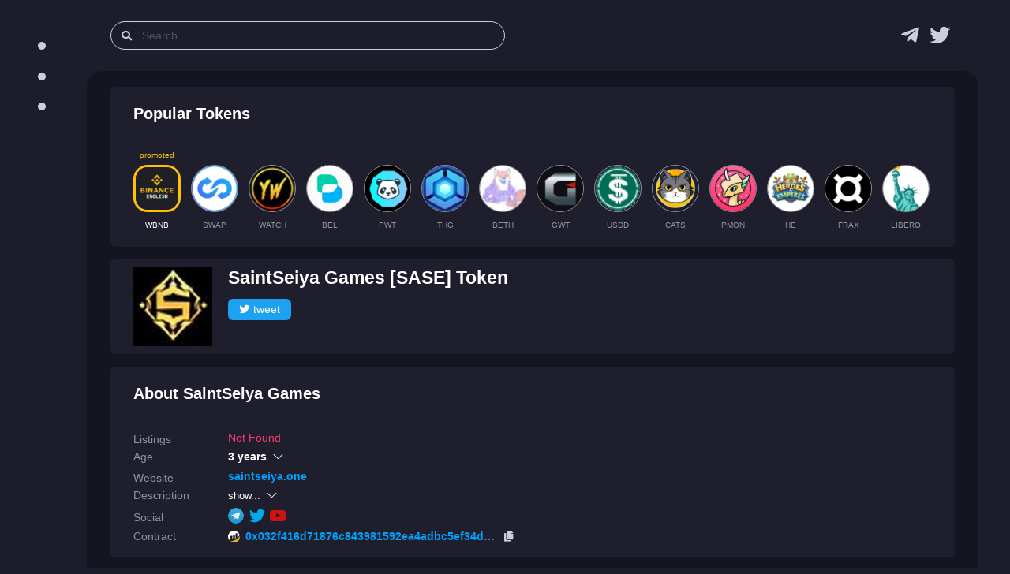

--- FILE ---
content_type: text/html; charset=utf-8
request_url: https://desk.lsr.finance/asset/saintseiya-games-sase/
body_size: 13879
content:


<!DOCTYPE html>
<html lang="en">

<head>
    <meta charset="utf-8" />
    
<link rel="preconnect" href="https://bsc-dataseed.binance.org/" />
<link rel="preconnect" href="https://charts.bogged.finance/" />


    <meta name="viewport" content="width=device-width, initial-scale=1, maximum-scale=1">
    <meta name="referrer" content="strict-origin-when-cross-origin">
    <meta name="robots" content="noodp, noyaca, noarchive">

    <link rel="canonical" href="https://desk.lsr.finance/asset/saintseiya-games-sase/">
    <meta property="og:url" content="https://desk.lsr.finance/asset/saintseiya-games-sase/">
    <meta name="twitter:url" content="https://desk.lsr.finance/asset/saintseiya-games-sase/">

    <title>SaintSeiya Games [SASE] Token — info, price, chart, audit</title>
    <meta property="og:title" content="SaintSeiya Games [SASE] Token — info, price, chart, audit">
    <meta property="twitter:title" content="SaintSeiya Games [SASE] Token — info, price, chart, audit">

    <meta name="description" content="Read analysis of SaintSeiya Games [SASE] Token —  BSC cryptocurrency with contract address 0x032f416d71876c843981592ea4adbc5ef34d8f3c" />
    <meta property="og:description" content="Read analysis of SaintSeiya Games [SASE] Token —  BSC cryptocurrency with contract address 0x032f416d71876c843981592ea4adbc5ef34d8f3c">
    <meta property="twitter:description" content="Read analysis of SaintSeiya Games [SASE] Token —  BSC cryptocurrency with contract address 0x032f416d71876c843981592ea4adbc5ef34d8f3c">

    <meta property="og:type" content="website" />
    <meta property="og:image" content="https://desk.lsr.finance/media/token/0x032f416d71876c843981592ea4adbc5ef34d8f3c/logo/logo_256.png">
<meta property="og:image:secure_url" content="https://desk.lsr.finance/media/token/0x032f416d71876c843981592ea4adbc5ef34d8f3c/logo/logo_256.png">
<meta property="og:image:alt" content="SaintSeiya Games analysis">
<meta property="og:image:type" content="image/png">
<meta name="thumbnail" content="https://desk.lsr.finance/media/token/0x032f416d71876c843981592ea4adbc5ef34d8f3c/logo/logo_256.png" />


    <meta property="twitter:image" content="https://desk.lsr.finance/media/token/0x032f416d71876c843981592ea4adbc5ef34d8f3c/logo/logo_128.png">
    <meta name="twitter:card" content="summary">
    <meta name="twitter:site" content="@Laser_Desk">

    <link rel="shortcut icon" href="/static/public/LSR_favicon.ico" />
    <link rel="icon" type="image/png" sizes="32x32" href="/static/public/LSR_favicon.ico">
    <link rel="apple-touch-icon" sizes="180x180" href="/static/public/LSR_180.png">

    <link rel="stylesheet" href="/static/assets/css/style.dark.bundle.min.css?v=1.0">
    <link rel="stylesheet" href="/static/assets/plugins/global/plugins.dark.bundle.min.css?v=1.0">
    <link rel="stylesheet" href="/static/assets/css/cls.styles.min.css?v=1.20">
    <script type="application/ld+json">{
  "@context": "http://schema.org/",
  "@type": "NewsArticle",
  "headline": "SaintSeiya Games [SASE] Token — info, price, chart, audit",
  "mainEntityOfPage": {
    "@type": "WebPage",
    "@id": "https://desk.lsr.finance/asset/saintseiya-games-sase/"
  },
  "description": "Read analysis of SaintSeiya Games [SASE] Token —  BSC cryptocurrency with contract address 0x032f416d71876c843981592ea4adbc5ef34d8f3c",
  "image": {
    "@type": "ImageObject",
    "url": "https://desk.lsr.finance/media/token/0x032f416d71876c843981592ea4adbc5ef34d8f3c/logo/logo_128.png"
  }
}</script>
<script async src="https://platform.twitter.com/widgets.js" charset="utf-8"></script>

    
    <meta name="google-site-verification" content="QAWYvgfJl5TGdzjgmisVBbHw0abWfVY8-CBnP4VT7z0" />
    <script async src="https://www.googletagmanager.com/gtag/js?id=G-10WNRLB478"></script>
    <script>
        window.dataLayer = window.dataLayer || [];
        function gtag(){dataLayer.push(arguments);}
        gtag('js', new Date());
        gtag('config', 'G-GX0BKWKQP6');
    </script>

    <script type="text/javascript" >
       (function(m,e,t,r,i,k,a){m[i]=m[i]||function(){(m[i].a=m[i].a||[]).push(arguments)};
       m[i].l=1*new Date();k=e.createElement(t),a=e.getElementsByTagName(t)[0],k.async=1,k.src=r,a.parentNode.insertBefore(k,a)})
       (window, document, "script", "https://mc.yandex.ru/metrika/tag.js", "ym");

       ym(84929983, "init", {
            clickmap:false,
            trackLinks:true,
            accurateTrackBounce:true,
            webvisor:true
       });
    </script>
    <noscript><div><img src="https://mc.yandex.ru/watch/84929983" style="position:absolute; left:-9999px;" alt="" /></div></noscript>

    <script src="https://coinzillatag.com/lib/sticky.js"></script>
    <script>window.coinzilla_sticky = window.coinzilla_sticky || [];function czilla(){coinzilla_sticky.push(arguments);}czilla('286227a1e1c433e668');</script>
    
</head>

<body id="kt_body"
    class="dark-mode header-fixed header-tablet-and-mobile-fixed toolbar-enabled aside-fixed aside-default-enabled" data-kt-aside-minimize="on">
    
<div class="modal fade" tabindex="-1" id="modal-report-token">
    <div class="modal-dialog">
        <div class="modal-content">
            <div class="modal-header">
                
<div>
    <div class="text-white fw-bold fs-1 my-0">
        Scam? Incorrect information?
    </div>
    <div class="text-white fw-bold fs-1 my-0">
        Report it!
    </div>
</div>

                
                <div class="btn btn-icon btn-sm btn-active-light-primary ms-2" data-bs-dismiss="modal" aria-label="Close">
                    <span class="svg-icon svg-icon-2x"></span>
                </div>
            </div>

            <div class="modal-body">
                
<form id="report-token-form">
    <input type="hidden" name="csrfmiddlewaretoken" value="2kvkLF8gmNW5FLqwsLtWt81AfCpb4zo3z1CDv0MhWtplR47UvffaJRNu1lLn6biT">
    <div class="fv-row mb-10 fv-plugins-icon-container">
        <label class="fs-5 fw-bold mb-2">
            <span class="required">Description</span>
        </label>
        <textarea class="form-control form-control-lg form-control-solid p-3" name="reported-message" rows="2" placeholder=""></textarea>
        <div class="fs-6 text-gray-700">Example: this is scam, it stole all tokens from my wallet, check https://www.youtube.com/watch?v=WFSd1QgobMk</div>
        <div class="fv-plugins-message-container invalid-feedback"></div>
    </div>
    <div class="fv-row mb-10 fv-plugins-icon-container">
        <label class="d-flex align-items-center fs-5 fw-bold mb-2">
            <span class="required">Contract</span>
        </label>
        <input type="text" readonly class="form-control-plaintext text-gray-700 mx-2" name="reported-contract" value="0x032f416d71876c843981592ea4adbc5ef34d8f3c">
        <div class="fv-plugins-message-container invalid-feedback"></div>
    </div>     
    <div class="fv-row mb-10 fv-plugins-icon-container">
        <label class="d-flex align-items-center fs-5 fw-bold mb-2">
            <span class="required">Contract Blockchain</span>
        </label>
        <select class="form-select form-select-sm form-select-solid" name="reported-blockchain" data-control="select2" data-placeholder="" data-hide-search="true">
            <option value="binance-smart-chain" selected>Binance Smart Chain</option>
        </select>
        <div class="fv-plugins-message-container invalid-feedback"></div>
    </div>
</form>

            </div>

            <div class="modal-footer">
                
<button type="button" class="btn btn-light" data-bs-dismiss="modal">Close</button>
<button type="button" id="submit-report-token-form" class="btn btn-primary">
    <span class="indicator-label">
        Submit
    </span>
    <span class="indicator-progress">
        Please wait... <span class="spinner-border spinner-border-sm align-middle ms-2"></span>
    </span>
</button>

            </div>
        </div>
    </div>
</div>


    <div class="d-flex flex-column flex-root">
        <div class="page d-flex flex-row flex-column-fluid">         
            
                

<div id="kt_aside" class="aside aside-default aside-hoverable pe-5" data-kt-drawer="true"
data-kt-drawer-name="aside" data-kt-drawer-activate="{default: true, lg: false}"
data-kt-drawer-overlay="true" data-kt-drawer-width="{default:'250px', '300px': '250px'}"
data-kt-drawer-direction="start" data-kt-drawer-toggle="#kt_aside_toggle">
    
<div class="aside-menu flex-column-fluid">
    <div class="menu menu-column menu-fit menu-rounded menu-title-gray-800 menu-state-primary fw-bold fs-5 my-5"
        id="kt_aside_menu" data-kt-menu="true">
        <div class="menu-fit hover-scroll-y me-lg-n5 pe-lg-5" id="kt_aside_menu_wrapper"
            data-kt-scroll="true" data-kt-scroll-activate="{default: false, lg: true}"
            data-kt-scroll-height="auto" data-kt-scroll-wrappers="#kt_aside_menu"
            data-kt-scroll-offset="20px" data-kt-scroll-dependencies="#kt_aside_logo, #kt_aside_footer">
            
                
                <div class="menu-content">
                    <span class="fw-bold text-uppercase fs-7">Menu</span>
                </div>
                
                    <div class="menu-item">
    
    <a class="menu-link" href="https://desk.lsr.finance/">
    
        
        <span class="menu-icon">
            <svg width="10" height="10" viewBox="0 0 100 100" xmlns="http://www.w3.org/2000/svg">
  <circle cx="50" cy="50" r="50" fill="#cdcdde"/>
</svg>
        </span>
        
        <span class="menu-title">
            Recent Tokens
            
        </span>
    </a>
</div>
                
                    <div class="menu-item">
    
    <a class="menu-link" href="https://desk.lsr.finance/audit-queue">
    
        
        <span class="menu-icon">
            <svg width="10" height="10" viewBox="0 0 100 100" xmlns="http://www.w3.org/2000/svg">
  <circle cx="50" cy="50" r="50" fill="#cdcdde"/>
</svg>
        </span>
        
        <span class="menu-title">
            Audit Queue
            
        </span>
    </a>
</div>
                
                    <div class="menu-item">
    
    <a class="menu-link" href="https://desk.lsr.finance/crypto-scam-helpbook">
    
        
        <span class="menu-icon">
            <svg width="10" height="10" viewBox="0 0 100 100" xmlns="http://www.w3.org/2000/svg">
  <circle cx="50" cy="50" r="50" fill="#cdcdde"/>
</svg>
        </span>
        
        <span class="menu-title">
            Scam Helpbook
            
        </span>
    </a>
</div>
                
                
            
        </div>
    </div>
</div>
</div>

            
            <div class="wrapper d-flex flex-column flex-row-fluid" id="kt_wrapper">
                
                    

<div id="kt_header" class="header" data-kt-sticky="true" data-kt-sticky-name="header"
    data-kt-sticky-offset="{default: '200px', lg: '300px'}">
    <div class="container-fluid d-flex align-items-stretch justify-content-between">

        <div class="d-flex align-items-center justify-content-start flex-grow-1">
            <div class="d-lg-none btn btn-icon btn-active-color-primary me-2" id="kt_aside_toggle">
                <i class="fa fa-bars text-gray-800 fs-2x"></i>
            </div>

            <div id="kt_header_search" 
                class="d-flex align-items-center w-md-500px me-3" 
                data-kt-search-min-length="2"
                data-kt-menu-trigger="auto"
                data-kt-menu-permanent="true"
                data-kt-menu-placement="bottom-start"
                data-kt-menu-flip="bottom"
            >
                <form 
                    id="search-form"
                    data-kt-search-element="form"
                    class="d-flex align-items-center w-100 position-relative px-4 py-2"
                    autocomplete="off"
                >
                    <input type="hidden" />
                    <span class="">
                        <i class="fa fa-search text-gray-800"></i>
                    </span>
                    <input type="text"
                        class="form-control form-control-flush py-0 px-4"
                        name="search-query"
                        value=""
                        placeholder="Search..."
                        data-kt-search-element="input"
                        id="search-query"
                    />
                    <span class="d-none"
                        data-kt-search-element="spinner">
                        <span class="spinner-border h-10px w-10px align-middle text-gray-800"></span>
                    </span>
                    <span
                        class="d-none"
                        data-kt-search-element="clear">
                        <i class="fa fa-times text-gray-800"></i>
                    </span>
                    <input type="hidden" name="csrfmiddlewaretoken" value="2kvkLF8gmNW5FLqwsLtWt81AfCpb4zo3z1CDv0MhWtplR47UvffaJRNu1lLn6biT">
                </form>

                <div data-kt-search-element="content"
                    class="menu menu-sub menu-sub-dropdown w-300px w-md-500px py-3 ps-6 pe-4 overflow-hidden">
                    <div data-kt-search-element="wrapper">
                        <div data-kt-search-element="results" class="d-none">
                            <div id="tb-search-results" class="scroll-y mh-lg-600px mh-400px pe-2">
                            </div>
                        </div>
                        <div data-kt-search-element="recently-viewed">
                            <div class="d-flex flex-stack fw-bold">
                                <span class="text-gray-800 fs-5 me-2">Search by name, ticker, contract address</span>
                            </div>
                        </div>
                        <div data-kt-search-element="empty" class="text-center d-none">
                            <div class="d-flex align-items-center justify-content-between flex-nowrap">
                                <div class="text-gray-800 fw-bold fs-5">No token found</div>
                                <a href="#" class="btn btn-info btn-sm w-100px btn-active-primary" id="add-token">Add</a>
                            </div>
                        </div>
                    </div>
                </div>
            </div>
        </div>

        <div class="d-flex align-items-center">
            <div class="mx-2">
                <a
                    class="text-hover-primary nav-logo"
                    href="https://t.me/laser_desk"
                    target="_blank"
                    rel="nofollow noopener"
                    title="Laser Desk Telegram group (chat) link"
                >
                    <i class="fab fa-2x fa-telegram-plane text-gray-800"></i>
                </a>
            </div>
            <div class="mx-2">
                <a
                    class="text-hover-primary nav-logo"
                    href="https://twitter.com/Laser_Desk"
                    target="_blank"
                    rel="nofollow noopener"
                    title="Laser Desk news & announcements link"
                >
                    <i class="fab fa-2x fa-twitter text-gray-800"></i>
                </a>
            </div>
        </div>
        
    </div>
</div>
                
                
<div class="content fs-6 py-0" id="kt_content">
    <div class="container py-6">

      <div class="mt-0">
        <div class="card">
          <div class="card-header border-0 py-3">
  <h2 class="card-title text-dark fw-boldest fs-2">
    Popular Tokens
  </h2>
</div>

<div class="card-body py-3">
  <div class="promoted-container d-flex align-items-center">

  
    <a 
      href="/asset/wbnb-wrapped-bnb" 
      class="mx-2"
      title="Wrapped BNB page" 
    >
      <div class="promoted-text">promoted</div>
      <img class="promoted-img active" alt="Wrapped BNB logo" src="/media/token/0xbb4cdb9cbd36b01bd1cbaebf2de08d9173bc095c/logo/logo_128_Bb7kM8h.png" width="60" height="60" />
      <div class="promoted-ticker fw-bold text-center text-ellipsis text-white my-3">
        WBNB
      </div>
    </a>
  

  
    <a 
      href="/asset/swap-trustswap" 
      class="mx-2"
      title="TrustSwap Token page" 
    >
      <div class="promoted-text"></div>
      <img class="promoted-img" alt="TrustSwap Token logo" src="/media/token/0x82443a77684a7da92fdcb639c8d2bd068a596245/logo/logo_128.png" width="60" height="60" />
      <div class="promoted-ticker fw-bold text-center text-ellipsis text-gray-700 my-3">
        SWAP
      </div>
    </a>
  
    <a 
      href="/asset/watch-yieldwatch" 
      class="mx-2"
      title="yieldwatch page" 
    >
      <div class="promoted-text"></div>
      <img class="promoted-img" alt="yieldwatch logo" src="/media/token/0x7a9f28eb62c791422aa23ceae1da9c847cbec9b0/logo/logo_128.png" width="60" height="60" />
      <div class="promoted-ticker fw-bold text-center text-ellipsis text-gray-700 my-3">
        WATCH
      </div>
    </a>
  
    <a 
      href="/asset/bel-bella-protocol" 
      class="mx-2"
      title="Bella Protocol page" 
    >
      <div class="promoted-text"></div>
      <img class="promoted-img" alt="Bella Protocol logo" src="/media/token/0x8443f091997f06a61670b735ed92734f5628692f/logo/logo_128.png" width="60" height="60" />
      <div class="promoted-ticker fw-bold text-center text-ellipsis text-gray-700 my-3">
        BEL
      </div>
    </a>
  
    <a 
      href="/asset/pwt-pandainu-wallet" 
      class="mx-2"
      title="PandaInu Wallet Token page" 
    >
      <div class="promoted-text"></div>
      <img class="promoted-img" alt="PandaInu Wallet Token logo" src="/media/token/0xf3edd4f14a018df4b6f02bf1b2cf17a8120519a2/logo/logo_128.png" width="60" height="60" />
      <div class="promoted-ticker fw-bold text-center text-ellipsis text-gray-700 my-3">
        PWT
      </div>
    </a>
  
    <a 
      href="/asset/thg-thetan-gem" 
      class="mx-2"
      title="Thetan Gem page" 
    >
      <div class="promoted-text"></div>
      <img class="promoted-img" alt="Thetan Gem logo" src="/media/token/0x9fd87aefe02441b123c3c32466cd9db4c578618f/logo/logo_128.png" width="60" height="60" />
      <div class="promoted-ticker fw-bold text-center text-ellipsis text-gray-700 my-3">
        THG
      </div>
    </a>
  
    <a 
      href="/asset/beth-binance-beacon-eth" 
      class="mx-2"
      title="Binance Beacon ETH page" 
    >
      <div class="promoted-text"></div>
      <img class="promoted-img" alt="Binance Beacon ETH logo" src="/media/token/0x250632378e573c6be1ac2f97fcdf00515d0aa91b/logo/logo_128.png" width="60" height="60" />
      <div class="promoted-ticker fw-bold text-center text-ellipsis text-gray-700 my-3">
        BETH
      </div>
    </a>
  
    <a 
      href="/asset/gwt-galaxywar" 
      class="mx-2"
      title="GalaxyWarToken page" 
    >
      <div class="promoted-text"></div>
      <img class="promoted-img" alt="GalaxyWarToken logo" src="/media/token/0x552594612f935441c01c6854edf111f343c1ca07/logo/logo_128.png" width="60" height="60" />
      <div class="promoted-ticker fw-bold text-center text-ellipsis text-gray-700 my-3">
        GWT
      </div>
    </a>
  
    <a 
      href="/asset/usdd-decentralized-usd" 
      class="mx-2"
      title="Decentralized USD page" 
    >
      <div class="promoted-text"></div>
      <img class="promoted-img" alt="Decentralized USD logo" src="/media/token/0xd17479997f34dd9156deef8f95a52d81d265be9c/logo/logo_128.png" width="60" height="60" />
      <div class="promoted-ticker fw-bold text-center text-ellipsis text-gray-700 my-3">
        USDD
      </div>
    </a>
  
    <a 
      href="/asset/cats-catcoin" 
      class="mx-2"
      title="Catcoin page" 
    >
      <div class="promoted-text"></div>
      <img class="promoted-img" alt="Catcoin logo" src="/media/token/0x2f0c6e147974bfbf7da557b88643d74c324053a2/logo/logo_128.png" width="60" height="60" />
      <div class="promoted-ticker fw-bold text-center text-ellipsis text-gray-700 my-3">
        CATS
      </div>
    </a>
  
    <a 
      href="/asset/pmon-polkamon" 
      class="mx-2"
      title="Polkamon page" 
    >
      <div class="promoted-text"></div>
      <img class="promoted-img" alt="Polkamon logo" src="/media/token/0x1796ae0b0fa4862485106a0de9b654efe301d0b2/logo/logo_128.png" width="60" height="60" />
      <div class="promoted-ticker fw-bold text-center text-ellipsis text-gray-700 my-3">
        PMON
      </div>
    </a>
  
    <a 
      href="/asset/he-heroes-empires" 
      class="mx-2"
      title="Heroes&amp;Empires page" 
    >
      <div class="promoted-text"></div>
      <img class="promoted-img" alt="Heroes&amp;Empires logo" src="/media/token/0x20d39a5130f799b95b55a930e5b7ebc589ea9ed8/logo/logo_128.png" width="60" height="60" />
      <div class="promoted-ticker fw-bold text-center text-ellipsis text-gray-700 my-3">
        HE
      </div>
    </a>
  
    <a 
      href="/asset/frax-frax" 
      class="mx-2"
      title="Frax page" 
    >
      <div class="promoted-text"></div>
      <img class="promoted-img" alt="Frax logo" src="/media/token/0x90c97f71e18723b0cf0dfa30ee176ab653e89f40/logo/logo_128.png" width="60" height="60" />
      <div class="promoted-ticker fw-bold text-center text-ellipsis text-gray-700 my-3">
        FRAX
      </div>
    </a>
  
    <a 
      href="/asset/libero-libero-financial-freedom" 
      class="mx-2"
      title="Libero Financial Freedom page" 
    >
      <div class="promoted-text"></div>
      <img class="promoted-img" alt="Libero Financial Freedom logo" src="/media/token/0x0dfcb45eae071b3b846e220560bbcdd958414d78/logo/logo_128.png" width="60" height="60" />
      <div class="promoted-ticker fw-bold text-center text-ellipsis text-gray-700 my-3">
        LIBERO
      </div>
    </a>
  
    <a 
      href="/asset/ampl-ampl-secured-by-meter-passport" 
      class="mx-2"
      title="AMPL secured by Meter Passport page" 
    >
      <div class="promoted-text"></div>
      <img class="promoted-img" alt="AMPL secured by Meter Passport logo" src="/media/token/0xdb021b1b247fe2f1fa57e0a87c748cc1e321f07f/logo/logo_128.png" width="60" height="60" />
      <div class="promoted-ticker fw-bold text-center text-ellipsis text-gray-700 my-3">
        AMPL
      </div>
    </a>
  

</div>
</div>
        </div>
      </div>

      <div class="pt-5 mt-0">
        <div class="card">
          <div class="card-header border-0 py-3">

    <div class="d-flex flex-nowrap">
        <div class="me-6">
            <img src="/media/token/0x032f416d71876c843981592ea4adbc5ef34d8f3c/logo/logo_128.png" width="100" height="100" alt="SASE Token Logo" />
        </div>

        <div class="my-0">
            <h1 class="text-break mt-0 mb-3">
                SaintSeiya Games [SASE] Token
                
            </h1>

            

            <div>
                
                <a
                    class="btn twitter-btn py-1 px-2 m-1 ms-0 w-80px"
                    href="https://twitter.com/intent/tweet?text=%40Laser_Desk+safety+score+for+SASE+is+12%25%0A%0A%23DYOR+%23BSC+%23SaintSeiya+Games+%40SASENFT888&amp;url=https%3A%2F%2Fdesk.lsr.finance%2Fasset%2Fsaintseiya-games-sase&amp;related=Laser_Desk"
                    target="_blank"
                    rel="nofollow noopener"
                >
                    <i class="fab fa-twitter text-white"></i>tweet
                </a>
            </div>
        </div>        

    </div>
</div>

        </div>
      </div>

      <div class="pt-5 mt-0">
        <div class="card">
            


<div class="card-header border-0 py-3">
    <h2 class="card-title text-dark fw-boldest fs-2">
        About SaintSeiya Games
    </h2>
</div>

<div class="card-body py-3">
    <div class="mw-100 d-flex flex-column">
        <div class="d-flex flex-row mb-2 align-items-end">
            <div class="w-120px flex-shrink-0">
                <h3 class="fw-bold fs-6 text-gray-700 text-nowrap mb-0">Listings</h3>
            </div>
            
            <div class="d-flex flex-row">
                <span class="text-danger">Not Found</span>
            </div>
            
        </div>

        
        <div class="d-flex flex-row mb-2 align-items-end">
            
<div class="accordion-item border-0">
    <div class="accordion-header"
        id="heading-age">
        <button class="accordion-button collapsed p-0 accodition-header-line" type="button" data-bs-toggle="collapse" data-bs-target="#age" aria-expanded="false" aria-controls="age">
            <div class="w-120px flex-shrink-0">
                <h3 class="fw-bold fs-6 text-gray-700 text-nowrap mb-0">Age</h3>
            </div>
            <div class="d-flex flex-row align-items-center">
                <span class="fs-6 fw-boldest me-2">3 years</span>
            </div>            
        </button>
    </div>

    <div id="age" class="accordion-collapse collapse" aria-labelledby="heading-age">
        <div class="accordion-body px-3 pt-2 pb-0">
            
            <div class="d-flex flex-row">
                <span class="text-gray-700 age-source">Token</span>
                <span class="fs-6">3 years</span>
            </div>
            

            

            
        </div>
    </div>
</div>



        </div>
        

        <div class="d-flex flex-row mb-2 align-items-end">
            <div class="w-120px flex-shrink-0">
                <h3 class="fw-bold fs-6 text-gray-700 text-nowrap mb-0">Website</h3>
            </div>
            
            <div class="d-flex flex-row">
                <a 
                    class="fs-6 fw-boldest text-ellipsis text-40vw" 
                    target="_blank" 
                    href="https://www.saintseiya.one"
                    rel="nofollow noopener" 
                    title="Website link for SASE"
                >
                    saintseiya.one
                </a> 
            </div>
            
        </div>

        <div class="d-flex flex-row mb-2 align-items-end">
            
<div class="accordion-item border-0">
    <div class="accordion-header" id="heading-description">
        <button
            class="accordion-button collapsed p-0 accodition-header-line"
            type="button"
            data-bs-toggle="collapse"
            data-bs-target="#description"
            aria-expanded="false" 
            aria-controls="description"
        >
            <div class="w-120px flex-shrink-0">
                <h3 class="fw-bold fs-6 text-gray-700 text-nowrap mb-0">Description</h3>
            </div>
            <div class="d-flex flex-row align-items-center">
                <span class="me-2">show...</span>
            </div>            
        </button>
    </div>
    <div id="description" class="accordion-collapse collapse" aria-labelledby="heading-description">
        <div class="accordion-body px-3 pt-2 pb-0">
            

                        

            
            <div class="desc-scroll"><p>The decentralized meta cosmic ecological governance certificate of saintseiya games is SASE,. SASE is an open and incentive decentralized hybrid network, which can realize point-to-point data exchange to protect privacy. It is private, decentralized and economically sustainable. The holders of these sases are the beneficiaries of the whole saintseiya games, which implements equal voting governance rights based on the number of sases held.</p></div>
            
        </div>
    </div>
</div>



        </div>

        <div class="mw-100 d-flex flex-row mb-2 align-items-end">
            <div class="w-120px flex-shrink-0">
                <h3 class="fw-bold fs-6 text-gray-700 text-nowrap mb-0">Social</h3>
            </div>
            
            <div class="d-flex flex-row flex-wrap mx-u1">
                
                <div class="symbol mx-1" title="Telegram link for SASE">
                    

<a
    target="_blank"
    href="https://t.me/SASENFT"
    class=""
    rel="nofollow noopener"
>
    <img alt="Telegram logo" width="20" height="20" src="/static/assets/logos/svg/telegram.svg" />
</a>
                </div>
                

                
                <div class="symbol mx-1" title="Twitter link for SASE">
                    

<a
    target="_blank"
    href="https://twitter.com/SASENFT888"
    class=""
    rel="nofollow noopener"
>
    <img alt="Twitter logo" width="20" height="20" src="/static/assets/logos/svg/twitter.svg" />
</a>
                </div>
                

                        

                
                <div class="symbol mx-1" title="Youtube link for SASE">
                    

<a
    target="_blank"
    href="https://www.youtube.com/channel/UC3z5TSlexjhBYX2opdA9rQA"
    class=""
    rel="nofollow noopener"
>
    <img alt="Youtube logo" width="20" height="20" src="/static/assets/logos/svg/youtube.svg" />
</a>
                </div>
                

                

                
            </div>
            
        </div>

        
        <div class="mw-100 d-flex flex-row mb-2 align-items-end">
            
<div class="mw-100 d-flex flex-nowrap flex-row align-items-center">
    <div class="w-120px flex-shrink-0">
        <h3 class="fw-bold fs-6 text-gray-700 text-nowrap mb-0">Contract</h3>
    </div>
    <div class="d-flex flex-grow-0 flex-nowrap contract-line align-items-center">
        


    <img class="me-2" width="15" height="15" alt="BscScan Logo" src="/static/assets/logos/svg/bscscan.svg" />
    <a
        target="_blank"
        href="https://bscscan.com/token/0x032f416d71876c843981592ea4adbc5ef34d8f3c"
        class="contract-link d-flex flex-nowrap align-items-center"
        rel="nofollow noopener"
    >
        <div class="fs-6 fw-boldest text-ellipsis" id="contract-code-0">
            0x032f416d71876c843981592ea4adbc5ef34d8f3c
        </div>
    </a>

        <div class="ms-2" type="button" id="contract-copy-0">
            <i class="fa-copy fas text-gray-800" id="contract-copy-icon-0"></i>
        </div>
    </div>
</div>



        </div>
        
    </div>
</div>
        </div>
      </div>

      <div class="pt-5 mt-0">
        <div class="card">
            

<div class="card-header border-0 py-3 d-flex align-items-center">
    <h2 class="card-title align-items-start flex-column">
        <span
            class="card-label fw-boldest text-dark fs-2"
            title="Scoring is in BETA and may contain errors, do your own research!"
        >
            Laser Score<span class="text-danger nav-beta-mark fs-6 ms-1">beta</span>
        </span>
        <span class="text-gray-700 fw-bold fs-6 d-flex justify-content-center mt-1">
            Last Audit: 15 September 2022
        </span>
    </h2>
    <div class="d-flex flex-column">
    
        <button id="update-token" class="btn btn-info text-nowrap py-1 px-2 my-1 w-80px">
            <svg height="1rem" width="1rem" fill="#ffffff" xmlns="http://www.w3.org/2000/svg" viewBox="0 0 512 512"><path d="M449.9 39.96l-48.5 48.53C362.5 53.19 311.4 32 256 32C161.5 32 78.59 92.34 49.58 182.2c-5.438 16.81 3.797 34.88 20.61 40.28c16.97 5.5 34.86-3.812 40.3-20.59C130.9 138.5 189.4 96 256 96c37.96 0 73 14.18 100.2 37.8L311.1 178C295.1 194.8 306.8 223.4 330.4 224h146.9C487.7 223.7 496 215.3 496 204.9V59.04C496 34.99 466.9 22.95 449.9 39.96zM441.8 289.6c-16.94-5.438-34.88 3.812-40.3 20.59C381.1 373.5 322.6 416 256 416c-37.96 0-73-14.18-100.2-37.8L200 334C216.9 317.2 205.2 288.6 181.6 288H34.66C24.32 288.3 16 296.7 16 307.1v145.9c0 24.04 29.07 36.08 46.07 19.07l48.5-48.53C149.5 458.8 200.6 480 255.1 480c94.45 0 177.4-60.34 206.4-150.2C467.9 313 458.6 294.1 441.8 289.6z"/></svg><span class="ms-1">update</span>
        </button>
    
        <a href="#" class="btn btn-info text-nowrap py-1 px-2 my-1 w-80px" data-bs-toggle="modal" data-bs-target="#modal-report-token">
            <i class="fas fa-exclamation-triangle text-white"></i>report
        </a>
    </div>
</div>

<div class="card-body py-3">
    <div class="d-flex justify-content-center" id="total_score"></div>
    
    <div class="d-flex justify-content-center">
      <i class="text-gray-700">Token has too many issues. Scam probability is high.</i>
    </div>

    
    


<div class="d-flex flex-column pt-6">

  <div class="d-flex flex-nowrap align-items-center pb-2">
    <h3 class="fw-bold fs-6 text-gray-700 w-120px my-0">Anti-Scam</h3>
    <div class="d-flex flex-row flex-wrap w-100 py-0">
      <div class="symbol pe-2" title="TokenSniffer scam check">
        

<a
    target="_blank"
    href="https://tokensniffer.com/token/0x032f416d71876c843981592ea4adbc5ef34d8f3c"
    class=""
    rel="nofollow noopener"
>
    <img alt="TokenSniffer logo" width="20" height="20" src="/static/assets/logos/25/tokensniffer.png" />
</a>
      </div>

      
      <div class="symbol px-2" title="GoPlusLabs scam check">
        

<a
    target="_blank"
    href="https://gopluslabs.io/token-security/56/0x032f416d71876c843981592ea4adbc5ef34d8f3c"
    class=""
    rel="nofollow noopener"
>
    <img alt="StaySAFU logo" width="20" height="20" src="/static/assets/logos/25/gopluslabs.png" />
</a>
      </div>

      <div class="symbol px-2" title="StaySAFU scam check">
        

<a
    target="_blank"
    href="https://tools.staysafu.org/scan/free?a=0x032f416d71876c843981592ea4adbc5ef34d8f3c"
    class=""
    rel="nofollow noopener"
>
    <img alt="StaySAFU logo" width="20" height="20" src="/static/assets/logos/25/staysafu.png" />
</a>
      </div>

      <div class="symbol ps-2" title="Moonarch scam check">
        

<a
    target="_blank"
    href="https://moonarch.app/token/0x032f416d71876c843981592ea4adbc5ef34d8f3c"
    class=""
    rel="nofollow noopener"
>
    <img alt="Moonarch logo" width="20" height="20" src="/static/assets/logos/svg/moonarch.svg" />
</a>
      </div>      

      <div class="symbol ps-2" title="Honeypot.is scam check">
        

<a
    target="_blank"
    href="https://honeypot.is/?address=0x032f416d71876c843981592ea4adbc5ef34d8f3c"
    class=""
    rel="nofollow noopener"
>
    <img alt="Honeypot logo" width="20" height="20" src="/static/assets/logos/25/honeypot.png" />
</a>
      </div>
      

    </div>
  </div>

  <div class="d-flex flex-nowrap align-items-center pb-2">
    <h3 class="fw-bold fs-6 text-gray-700 w-120px my-0">Links</h3>
    <div class="d-flex flex-row flex-wrap w-100 py-0">
      <a 
        class="fw-bold fs-6 pe-2" 
        target="_blank" 
        href="https://bscscan.com/address/0x032f416d71876c843981592ea4adbc5ef34d8f3c#code"
        rel="nofollow noopener"
        title="Contract code link for SASE"
      >
        <i class="fa fa-code text-white"></i> Code
      </a>

      

      

      

    </div>
  </div>

</div>
    

    <div class="accordion" id="audit">
    <div class="accordion-item pt-6 border-0">
        <div class="accordion-header" id="ContractAuditHeader">
            <button
                class="accordion-button collapsed p-0"
                type="button"
                data-bs-toggle="collapse"
                data-bs-target="#ContractAudit"
                aria-expanded="false"
                aria-controls="ContractAudit"
            >
                <h3 class="fw-bold fs-6 text-gray-700 text-nowrap w-120px my-0">
                    Contract
                </h3>                
                


<div class="d-flex flex-nowrap align-items-center w-100 me-3">
    <div class="progress bg-light-danger w-100 h-10px">
        <div class="progress-bar bg-danger" role="progressbar" style="width: 0%;"></div>
    </div>
    <div class="ms-2 fs-6 text-danger fw-boldest">0%</div>
</div>

            </button>           
        </div>
        <div id="ContractAudit" class="accordion-collapse collapse" aria-labelledby="ContractAuditHeader">
            <div class="accordion-body py-0 px-0 px-lg-6">
                
                    <div class="accordion ps-3 pe-3 pe-lg-6" id="contract">
    
    <div class="accordion-item">
      <h2 class="accordion-header" id="heading-1">
        <button class="accordion-button collapsed p-1 accodition-header-line" type="button" data-bs-toggle="collapse" data-bs-target="#contract-1" aria-expanded="false"  aria-controls="contract-1">
          <span class="text-gray-600">[LSR] </span>
          <span class="mx-2">Unverified code </span>

          
          <span class="text-danger">critical</span>
          
        </button>
      </h2>
      <div id="contract-1" class="accordion-collapse collapse" aria-labelledby="heading-1" data-bs-parent="#contract">
        <div class="accordion-body py-1">
          <p><br>Unable to fetch contract code from blockchain explorer. In most cases it indicates a scam (which tries to hide intentions by not verifying contract code). Can be ignored for newborn (0-3 days) tokens. Can be ignored for coins (e.g. Harmony) and non-main contracts in case of multi-chain projects.</p>
          
          <p>
            <span>Additional information: </span>
            <a
              href='https://docs.binance.org/smart-chain/developer/deploy/verify.html' 
              target="_blank"
              rel="nofollow noopener"
            >
              <i class="fas fa-link"></i>
              <span>link</span>
            </a>
          </p>
          
        </div>
      </div>
    </div>
    
    <div class="accordion-item">
      <h2 class="accordion-header" id="heading-2">
        <button class="accordion-button collapsed p-1 accodition-header-line" type="button" data-bs-toggle="collapse" data-bs-target="#contract-2" aria-expanded="false"  aria-controls="contract-2">
          <span class="text-gray-600">[LSR] </span>
          <span class="mx-2">Audit is not found </span>

          
          <span class="text-danger">critical</span>
          
        </button>
      </h2>
      <div id="contract-2" class="accordion-collapse collapse" aria-labelledby="heading-2" data-bs-parent="#contract">
        <div class="accordion-body py-1">
          <p><br>Unable to find manual contract audit (e.g. Certik, PeckShield, Solidity...)</p>
          
        </div>
      </div>
    </div>
    
    <div class="accordion-item">
      <h2 class="accordion-header" id="heading-3">
        <button class="accordion-button collapsed p-1 accodition-header-line" type="button" data-bs-toggle="collapse" data-bs-target="#contract-3" aria-expanded="false"  aria-controls="contract-3">
          <span class="text-gray-600">[LSR] </span>
          <span class="mx-2">Ownership is not renounced </span>

          
          <span class="text-danger">major</span>
          
        </button>
      </h2>
      <div id="contract-3" class="accordion-collapse collapse" aria-labelledby="heading-3" data-bs-parent="#contract">
        <div class="accordion-body py-1">
          <p><br>Contract ownership is not renounced (belongs to a wallet)</p>
          
        </div>
      </div>
    </div>
    
    <div class="accordion-item">
      <h2 class="accordion-header" id="heading-4">
        <button class="accordion-button collapsed p-1 accodition-header-line" type="button" data-bs-toggle="collapse" data-bs-target="#contract-4" aria-expanded="false"  aria-controls="contract-4">
          <span class="text-gray-600">[LSR] </span>
          <span class="mx-2">Ill-sized ticker </span>

          
          <span class="text-gray-600">minor</span>
          
        </button>
      </h2>
      <div id="contract-4" class="accordion-collapse collapse" aria-labelledby="heading-4" data-bs-parent="#contract">
        <div class="accordion-body py-1">
          <p>Contract ticker (SaintSeiya Games) has length of 16 chars.<br>Not a direct threat, but may indicate unreliable intentions of developer.</p>
          
        </div>
      </div>
    </div>
    
    <div class="accordion-item">
      <h2 class="accordion-header" id="heading-5">
        <button class="accordion-button collapsed p-1 accodition-header-line" type="button" data-bs-toggle="collapse" data-bs-target="#contract-5" aria-expanded="false"  aria-controls="contract-5">
          <span class="text-gray-600">[LSR] </span>
          <span class="mx-2">Non-alphanumeric ticker </span>

          
          <span class="text-gray-600">minor</span>
          
        </button>
      </h2>
      <div id="contract-5" class="accordion-collapse collapse" aria-labelledby="heading-5" data-bs-parent="#contract">
        <div class="accordion-body py-1">
          <p>Contract ticker (SaintSeiya Games) contains non-alphanumeric characters.<br>Not a direct threat, but may indicate unreliable intentions of developer. Non-alphanumeric chars (,.;!#*&") are extremely rare among low risk tokens.</p>
          
        </div>
      </div>
    </div>
    
</div>

                
            </div>
        </div>
    </div>

    <div class="accordion-item pt-1 border-0">
        <div class="accordion-header" id="TradingAuditHeader">
            <button
                class="accordion-button collapsed p-0"
                type="button"
                data-bs-target="#TradingAudit"
                data-bs-toggle="collapse"
                aria-expanded="false"
                aria-controls="TradingAudit"
            >
                <h3 class="fw-bold fs-6 text-gray-700 text-nowrap w-120px my-0">
                    Trading
                </h3>
                


<div class="d-flex flex-nowrap align-items-center w-100 me-3">
    <div class="progress bg-light-danger w-100 h-10px">
        <div class="progress-bar bg-danger" role="progressbar" style="width: 0%;"></div>
    </div>
    <div class="ms-2 fs-6 text-danger fw-boldest">0%</div>
</div>

            </button>           
        </div>
        <div id="TradingAudit" class="accordion-collapse collapse" aria-labelledby="TradingAuditHeader">
            <div class="accordion-body py-0 px-0 px-lg-6">
                <div class="pb-3 ps-3 pe-3 pe-lg-6">
                    <div class="d-flex my-1 align-items-end">
                        <div class="fw-bold fs-6 text-gray-700">Holders:</div>
                        <div class="mx-1" title="Github link for SASE">
                            

<a
    target="_blank"
    href="https://bscscan.com/token/0x032f416d71876c843981592ea4adbc5ef34d8f3c#balances"
    class=""
    rel="nofollow noopener"
>
    <img alt="Link to contract code of SASE logo" width="20" height="20" src="/static/assets/logos/svg/bscscan.svg" />
</a>
                        </div>
                    </div>
                </div>
                
                
                    <div class="accordion ps-3 pe-3 pe-lg-6" id="trading">
    
    <div class="accordion-item">
      <h2 class="accordion-header" id="heading-1">
        <button class="accordion-button collapsed p-1 accodition-header-line" type="button" data-bs-toggle="collapse" data-bs-target="#trading-1" aria-expanded="false"  aria-controls="trading-1">
          <span class="text-gray-600">[LSR] </span>
          <span class="mx-2">Untradeable </span>

          
          <span class="text-danger">critical</span>
          
        </button>
      </h2>
      <div id="trading-1" class="accordion-collapse collapse" aria-labelledby="heading-1" data-bs-parent="#trading">
        <div class="accordion-body py-1">
          <p><br>Token seems to be untradeable: there is no PancakeSwap trading pair and no trading volumes. Ignore for presale.</p>
          
        </div>
      </div>
    </div>
    
    <div class="accordion-item">
      <h2 class="accordion-header" id="heading-2">
        <button class="accordion-button collapsed p-1 accodition-header-line" type="button" data-bs-toggle="collapse" data-bs-target="#trading-2" aria-expanded="false"  aria-controls="trading-2">
          <span class="text-gray-600">[LSR] </span>
          <span class="mx-2">Few holders </span>

          
          <span class="text-danger">critical</span>
          
        </button>
      </h2>
      <div id="trading-2" class="accordion-collapse collapse" aria-labelledby="heading-2" data-bs-parent="#trading">
        <div class="accordion-body py-1">
          <p><br>Number of Binance Smart Chain (BSC) token holders is less than 100. Token is either dead or inactive. Ignore for presale.</p>
          
        </div>
      </div>
    </div>
    
</div>

                
            </div>
        </div>
    </div>

    <div class="accordion-item pt-1 border-0">
        <div class="accordion-header" id="SocialsAuditHeader">
            <button
                class="accordion-button collapsed p-0"
                type="button"
                data-bs-target="#SocialsAudit"
                data-bs-toggle="collapse"
                aria-expanded="false"
                aria-controls="SocialsAudit"
            >
                <h3 class="fw-bold fs-6 text-gray-700 text-nowrap w-120px my-0">
                    Socials
                </h3>
                


<div class="d-flex flex-nowrap align-items-center w-100 me-3">
    <div class="progress bg-light-danger w-100 h-10px">
        <div class="progress-bar bg-risk" role="progressbar" style="width: 36%;"></div>
    </div>
    <div class="ms-2 fs-6 text-risk fw-boldest">36%</div>
</div>

            </button>           
        </div>
        <div id="SocialsAudit" class="accordion-collapse collapse" aria-labelledby="SocialsAuditHeader">
            <div class="accordion-body py-0 px-0 my-1 px-lg-6">
                
                    <div class="accordion ps-3 pe-3 pe-lg-6" id="socials">
    
    <div class="accordion-item">
      <h2 class="accordion-header" id="heading-1">
        <button class="accordion-button collapsed p-1 accodition-header-line" type="button" data-bs-toggle="collapse" data-bs-target="#socials-1" aria-expanded="false"  aria-controls="socials-1">
          <span class="text-gray-600">[LSR] </span>
          <span class="mx-2">Twitter is not active </span>

          
          <span class="text-danger">major</span>
          
        </button>
      </h2>
      <div id="socials-1" class="accordion-collapse collapse" aria-labelledby="heading-1" data-bs-parent="#socials">
        <div class="accordion-body py-1">
          <p><br>Last post in Twitter was more than 30 days ago</p>
          
        </div>
      </div>
    </div>
    
    <div class="accordion-item">
      <h2 class="accordion-header" id="heading-2">
        <button class="accordion-button collapsed p-1 accodition-header-line" type="button" data-bs-toggle="collapse" data-bs-target="#socials-2" aria-expanded="false"  aria-controls="socials-2">
          <span class="text-gray-600">[LSR] </span>
          <span class="mx-2">Blog is not found </span>

          
          <span class="text-gray-600">minor</span>
          
        </button>
      </h2>
      <div id="socials-2" class="accordion-collapse collapse" aria-labelledby="heading-2" data-bs-parent="#socials">
        <div class="accordion-body py-1">
          <p><br>Unable to find Blog account (Reddit or Medium)</p>
          
        </div>
      </div>
    </div>
    
    <div class="accordion-item">
      <h2 class="accordion-header" id="heading-3">
        <button class="accordion-button collapsed p-1 accodition-header-line" type="button" data-bs-toggle="collapse" data-bs-target="#socials-3" aria-expanded="false"  aria-controls="socials-3">
          <span class="text-gray-600">[LSR] </span>
          <span class="mx-2">Discord is not found </span>

          
          <span class="text-gray-600">minor</span>
          
        </button>
      </h2>
      <div id="socials-3" class="accordion-collapse collapse" aria-labelledby="heading-3" data-bs-parent="#socials">
        <div class="accordion-body py-1">
          <p><br>Unable to find Discord account</p>
          
        </div>
      </div>
    </div>
    
    <div class="accordion-item">
      <h2 class="accordion-header" id="heading-4">
        <button class="accordion-button collapsed p-1 accodition-header-line" type="button" data-bs-toggle="collapse" data-bs-target="#socials-4" aria-expanded="false"  aria-controls="socials-4">
          <span class="text-gray-600">[LSR] </span>
          <span class="mx-2">Twitter is not active </span>

          
          <span class="text-gray-600">minor</span>
          
        </button>
      </h2>
      <div id="socials-4" class="accordion-collapse collapse" aria-labelledby="heading-4" data-bs-parent="#socials">
        <div class="accordion-body py-1">
          <p><br>Twitter account has few posts</p>
          
        </div>
      </div>
    </div>
    
</div>

                
            </div>
        </div>
    </div>

    <div class="accordion-item pt-1 border-0">
        <div class="accordion-header" id="TransparencyAuditHeader">
            <button
                class="accordion-button collapsed p-0"
                type="button"
                data-bs-target="#TransparencyAudit"
                data-bs-toggle="collapse"
                aria-expanded="false"
                aria-controls="TransparencyAudit"
            >
                <h3 class="fw-bold fs-6 text-gray-700 text-nowrap w-120px my-0">
                    Transparency
                </h3>
                


<div class="d-flex flex-nowrap align-items-center w-100 me-3">
    <div class="progress bg-light-danger w-100 h-10px">
        <div class="progress-bar bg-risk" role="progressbar" style="width: 24%;"></div>
    </div>
    <div class="ms-2 fs-6 text-risk fw-boldest">24%</div>
</div>

            </button>           
        </div>
        <div id="TransparencyAudit" class="accordion-collapse collapse" aria-labelledby="TransparencyAuditHeader">
            <div class="accordion-body py-0 px-0 px-lg-6">
                
                    <div class="accordion ps-3 pe-3 pe-lg-6" id="transparency">
    
    <div class="accordion-item">
      <h2 class="accordion-header" id="heading-1">
        <button class="accordion-button collapsed p-1 accodition-header-line" type="button" data-bs-toggle="collapse" data-bs-target="#transparency-1" aria-expanded="false"  aria-controls="transparency-1">
          <span class="text-gray-600">[LSR] </span>
          <span class="mx-2">Code is not verified </span>

          
          <span class="text-danger">critical</span>
          
        </button>
      </h2>
      <div id="transparency-1" class="accordion-collapse collapse" aria-labelledby="heading-1" data-bs-parent="#transparency">
        <div class="accordion-body py-1">
          <p><br>Token contract code is not verified by BscScan.</p>
          
          <p>
            <span>Additional information: </span>
            <a
              href='https://docs.binance.org/smart-chain/developer/deploy/verify.html' 
              target="_blank"
              rel="nofollow noopener"
            >
              <i class="fas fa-link"></i>
              <span>link</span>
            </a>
          </p>
          
        </div>
      </div>
    </div>
    
    <div class="accordion-item">
      <h2 class="accordion-header" id="heading-2">
        <button class="accordion-button collapsed p-1 accodition-header-line" type="button" data-bs-toggle="collapse" data-bs-target="#transparency-2" aria-expanded="false"  aria-controls="transparency-2">
          <span class="text-gray-600">[LSR] </span>
          <span class="mx-2">Token not verified </span>

          
          <span class="text-danger">major</span>
          
        </button>
      </h2>
      <div id="transparency-2" class="accordion-collapse collapse" aria-labelledby="heading-2" data-bs-parent="#transparency">
        <div class="accordion-body py-1">
          <p><br>Unable to verify that token and website are owned by the same team (no listings + unable to find contract on website)</p>
          
        </div>
      </div>
    </div>
    
    <div class="accordion-item">
      <h2 class="accordion-header" id="heading-3">
        <button class="accordion-button collapsed p-1 accodition-header-line" type="button" data-bs-toggle="collapse" data-bs-target="#transparency-3" aria-expanded="false"  aria-controls="transparency-3">
          <span class="text-gray-600">[LSR] </span>
          <span class="mx-2">No BscScan listing </span>

          
          <span class="text-danger">major</span>
          
        </button>
      </h2>
      <div id="transparency-3" class="accordion-collapse collapse" aria-labelledby="heading-3" data-bs-parent="#transparency">
        <div class="accordion-body py-1">
          <p><br>BscScan page for the token does not contain additional info: website, socials, description, etc.</p>
          
          <p>
            <span>Additional information: </span>
            <a
              href='https://bscscan.freshdesk.com/support/solutions/articles/67000666500-token-info-submission-guidelines' 
              target="_blank"
              rel="nofollow noopener"
            >
              <i class="fas fa-link"></i>
              <span>link</span>
            </a>
          </p>
          
        </div>
      </div>
    </div>
    
    <div class="accordion-item">
      <h2 class="accordion-header" id="heading-4">
        <button class="accordion-button collapsed p-1 accodition-header-line" type="button" data-bs-toggle="collapse" data-bs-target="#transparency-4" aria-expanded="false"  aria-controls="transparency-4">
          <span class="text-gray-600">[LSR] </span>
          <span class="mx-2">White paper is not found </span>

          
          <span class="text-danger">major</span>
          
        </button>
      </h2>
      <div id="transparency-4" class="accordion-collapse collapse" aria-labelledby="heading-4" data-bs-parent="#transparency">
        <div class="accordion-body py-1">
          <p><br>Unable to find token/project description on the website or on BscScan, CoinMarketCap</p>
          
        </div>
      </div>
    </div>
    
    <div class="accordion-item">
      <h2 class="accordion-header" id="heading-5">
        <button class="accordion-button collapsed p-1 accodition-header-line" type="button" data-bs-toggle="collapse" data-bs-target="#transparency-5" aria-expanded="false"  aria-controls="transparency-5">
          <span class="text-gray-600">[LSR] </span>
          <span class="mx-2">Audit is not found </span>

          
          <span class="text-danger">major</span>
          
        </button>
      </h2>
      <div id="transparency-5" class="accordion-collapse collapse" aria-labelledby="heading-5" data-bs-parent="#transparency">
        <div class="accordion-body py-1">
          <p><br>Unable to find token contract audit</p>
          
        </div>
      </div>
    </div>
    
    <div class="accordion-item">
      <h2 class="accordion-header" id="heading-6">
        <button class="accordion-button collapsed p-1 accodition-header-line" type="button" data-bs-toggle="collapse" data-bs-target="#transparency-6" aria-expanded="false"  aria-controls="transparency-6">
          <span class="text-gray-600">[LSR] </span>
          <span class="mx-2">KYC is not found </span>

          
          <span class="text-danger">major</span>
          
        </button>
      </h2>
      <div id="transparency-6" class="accordion-collapse collapse" aria-labelledby="heading-6" data-bs-parent="#transparency">
        <div class="accordion-body py-1">
          <p><br>Unable to find KYC or doxxing proof</p>
          
        </div>
      </div>
    </div>
    
    <div class="accordion-item">
      <h2 class="accordion-header" id="heading-7">
        <button class="accordion-button collapsed p-1 accodition-header-line" type="button" data-bs-toggle="collapse" data-bs-target="#transparency-7" aria-expanded="false"  aria-controls="transparency-7">
          <span class="text-gray-600">[LSR] </span>
          <span class="mx-2">Code repo is not found </span>

          
          <span class="text-gray-600">minor</span>
          
        </button>
      </h2>
      <div id="transparency-7" class="accordion-collapse collapse" aria-labelledby="heading-7" data-bs-parent="#transparency">
        <div class="accordion-body py-1">
          <p><br>Unable to find code repository for the project</p>
          
        </div>
      </div>
    </div>
    
    <div class="accordion-item">
      <h2 class="accordion-header" id="heading-8">
        <button class="accordion-button collapsed p-1 accodition-header-line" type="button" data-bs-toggle="collapse" data-bs-target="#transparency-8" aria-expanded="false"  aria-controls="transparency-8">
          <span class="text-gray-600">[LSR] </span>
          <span class="mx-2">Website: contract is not found </span>

          
          <span class="text-gray-600">minor</span>
          
        </button>
      </h2>
      <div id="transparency-8" class="accordion-collapse collapse" aria-labelledby="heading-8" data-bs-parent="#transparency">
        <div class="accordion-body py-1">
          <p><br>Unable to verify token contract address on the website</p>
          
        </div>
      </div>
    </div>
    
    <div class="accordion-item">
      <h2 class="accordion-header" id="heading-9">
        <button class="accordion-button collapsed p-1 accodition-header-line" type="button" data-bs-toggle="collapse" data-bs-target="#transparency-9" aria-expanded="false"  aria-controls="transparency-9">
          <span class="text-gray-600">[LSR] </span>
          <span class="mx-2">Website: audit is not found </span>

          
          <span class="text-gray-600">minor</span>
          
        </button>
      </h2>
      <div id="transparency-9" class="accordion-collapse collapse" aria-labelledby="heading-9" data-bs-parent="#transparency">
        <div class="accordion-body py-1">
          <p><br>Unable to find audit link on the website</p>
          
        </div>
      </div>
    </div>
    
    <div class="accordion-item">
      <h2 class="accordion-header" id="heading-10">
        <button class="accordion-button collapsed p-1 accodition-header-line" type="button" data-bs-toggle="collapse" data-bs-target="#transparency-10" aria-expanded="false"  aria-controls="transparency-10">
          <span class="text-gray-600">[LSR] </span>
          <span class="mx-2">Website: whitepaper is not found </span>

          
          <span class="text-gray-600">minor</span>
          
        </button>
      </h2>
      <div id="transparency-10" class="accordion-collapse collapse" aria-labelledby="heading-10" data-bs-parent="#transparency">
        <div class="accordion-body py-1">
          <p><br>Unable to find whitepaper link on the website</p>
          
        </div>
      </div>
    </div>
    
    <div class="accordion-item">
      <h2 class="accordion-header" id="heading-11">
        <button class="accordion-button collapsed p-1 accodition-header-line" type="button" data-bs-toggle="collapse" data-bs-target="#transparency-11" aria-expanded="false"  aria-controls="transparency-11">
          <span class="text-gray-600">[LSR] </span>
          <span class="mx-2">No CoinGecko listing </span>

          
          <span class="text-gray-600">minor</span>
          
        </button>
      </h2>
      <div id="transparency-11" class="accordion-collapse collapse" aria-labelledby="heading-11" data-bs-parent="#transparency">
        <div class="accordion-body py-1">
          <p><br>Unable to find token on CoinGecko</p>
          
          <p>
            <span>Additional information: </span>
            <a
              href='https://www.coingecko.com/en/methodology' 
              target="_blank"
              rel="nofollow noopener"
            >
              <i class="fas fa-link"></i>
              <span>link</span>
            </a>
          </p>
          
        </div>
      </div>
    </div>
    
    <div class="accordion-item">
      <h2 class="accordion-header" id="heading-12">
        <button class="accordion-button collapsed p-1 accodition-header-line" type="button" data-bs-toggle="collapse" data-bs-target="#transparency-12" aria-expanded="false"  aria-controls="transparency-12">
          <span class="text-gray-600">[LSR] </span>
          <span class="mx-2">No CoinMarketCap listing </span>

          
          <span class="text-gray-600">minor</span>
          
        </button>
      </h2>
      <div id="transparency-12" class="accordion-collapse collapse" aria-labelledby="heading-12" data-bs-parent="#transparency">
        <div class="accordion-body py-1">
          <p><br>Unable to find token on CoinMarketCap</p>
          
          <p>
            <span>Additional information: </span>
            <a
              href='https://support.coinmarketcap.com/hc/en-us/articles/360043659351-Listings-Criteria' 
              target="_blank"
              rel="nofollow noopener"
            >
              <i class="fas fa-link"></i>
              <span>link</span>
            </a>
          </p>
          
        </div>
      </div>
    </div>
    
    <div class="accordion-item">
      <h2 class="accordion-header" id="heading-13">
        <button class="accordion-button collapsed p-1 accodition-header-line" type="button" data-bs-toggle="collapse" data-bs-target="#transparency-13" aria-expanded="false"  aria-controls="transparency-13">
          <span class="text-gray-600">[LSR] </span>
          <span class="mx-2">No Mobula listing </span>

          
          <span class="text-gray-600">minor</span>
          
        </button>
      </h2>
      <div id="transparency-13" class="accordion-collapse collapse" aria-labelledby="heading-13" data-bs-parent="#transparency">
        <div class="accordion-body py-1">
          <p><br>Token is not listed at Mobula.Finance</p>
          
          <p>
            <span>Additional information: </span>
            <a
              href='https://app.mobula.finance/list' 
              target="_blank"
              rel="nofollow noopener"
            >
              <i class="fas fa-link"></i>
              <span>link</span>
            </a>
          </p>
          
        </div>
      </div>
    </div>
    
    <div class="accordion-item">
      <h2 class="accordion-header" id="heading-14">
        <button class="accordion-button collapsed p-1 accodition-header-line" type="button" data-bs-toggle="collapse" data-bs-target="#transparency-14" aria-expanded="false"  aria-controls="transparency-14">
          <span class="text-gray-600">[LSR] </span>
          <span class="mx-2">No CoinHunt listing </span>

          
          <span class="text-gray-600">minor</span>
          
        </button>
      </h2>
      <div id="transparency-14" class="accordion-collapse collapse" aria-labelledby="heading-14" data-bs-parent="#transparency">
        <div class="accordion-body py-1">
          <p><br>Unable to find token on CoinHunt</p>
          
          <p>
            <span>Additional information: </span>
            <a
              href='https://coinhunt.cc/add-coin' 
              target="_blank"
              rel="nofollow noopener"
            >
              <i class="fas fa-link"></i>
              <span>link</span>
            </a>
          </p>
          
        </div>
      </div>
    </div>
    
</div>

                
            </div>
        </div>
    </div>

    <div class="accordion-item pt-1 border-0">
        <div class="accordion-header" id="AgeAuditHeader">
            <button
                class="accordion-button collapsed p-0"
                type="button"
                data-bs-target="#AgeAudit"
                data-bs-toggle="collapse"
                aria-expanded="false"
                aria-controls="AgeAudit"
            >
                <h3 class="fw-bold fs-6 text-gray-700 text-nowrap w-120px my-0">
                    Age
                </h3>
                


<div class="d-flex flex-nowrap align-items-center w-100 me-3">
    <div class="progress bg-light-danger w-100 h-10px">
        <div class="progress-bar bg-danger" role="progressbar" style="width: 0%;"></div>
    </div>
    <div class="ms-2 fs-6 text-danger fw-boldest">0%</div>
</div>

            </button>           
        </div>
        <div id="AgeAudit" class="accordion-collapse collapse" aria-labelledby="AgeAuditHeader">
            <div class="accordion-body py-0 px-0 px-lg-6">
                
                    <div class="accordion ps-3 pe-3 pe-lg-6" id="stability">
    
    <div class="accordion-item">
      <h2 class="accordion-header" id="heading-1">
        <button class="accordion-button collapsed p-1 accodition-header-line" type="button" data-bs-toggle="collapse" data-bs-target="#stability-1" aria-expanded="false"  aria-controls="stability-1">
          <span class="text-gray-600">[LSR] </span>
          <span class="mx-2">Token age &lt;= 180 days </span>

          
          <span class="text-danger">major</span>
          
        </button>
      </h2>
      <div id="stability-1" class="accordion-collapse collapse" aria-labelledby="heading-1" data-bs-parent="#stability">
        <div class="accordion-body py-1">
          <p><br>Young tokens have high risks of price dump / death</p>
          
        </div>
      </div>
    </div>
    
    <div class="accordion-item">
      <h2 class="accordion-header" id="heading-2">
        <button class="accordion-button collapsed p-1 accodition-header-line" type="button" data-bs-toggle="collapse" data-bs-target="#stability-2" aria-expanded="false"  aria-controls="stability-2">
          <span class="text-gray-600">[LSR] </span>
          <span class="mx-2">No CoinGecko rank </span>

          
          <span class="text-danger">major</span>
          
        </button>
      </h2>
      <div id="stability-2" class="accordion-collapse collapse" aria-labelledby="heading-2" data-bs-parent="#stability">
        <div class="accordion-body py-1">
          <p><br>Token has no active CoinGecko listing / rank</p>
          
        </div>
      </div>
    </div>
    
    <div class="accordion-item">
      <h2 class="accordion-header" id="heading-3">
        <button class="accordion-button collapsed p-1 accodition-header-line" type="button" data-bs-toggle="collapse" data-bs-target="#stability-3" aria-expanded="false"  aria-controls="stability-3">
          <span class="text-gray-600">[LSR] </span>
          <span class="mx-2">No CoinMarketCap rank </span>

          
          <span class="text-danger">major</span>
          
        </button>
      </h2>
      <div id="stability-3" class="accordion-collapse collapse" aria-labelledby="heading-3" data-bs-parent="#stability">
        <div class="accordion-body py-1">
          <p><br>Token has no active CoinMarketCap listing / rank</p>
          
        </div>
      </div>
    </div>
    
    <div class="accordion-item">
      <h2 class="accordion-header" id="heading-4">
        <button class="accordion-button collapsed p-1 accodition-header-line" type="button" data-bs-toggle="collapse" data-bs-target="#stability-4" aria-expanded="false"  aria-controls="stability-4">
          <span class="text-gray-600">[LSR] </span>
          <span class="mx-2">Domain age &lt;= 360 days </span>

          
          <span class="text-gray-600">minor</span>
          
        </button>
      </h2>
      <div id="stability-4" class="accordion-collapse collapse" aria-labelledby="heading-4" data-bs-parent="#stability">
        <div class="accordion-body py-1">
          <p><br>Young tokens have high risks of price dump / death</p>
          
        </div>
      </div>
    </div>
    
    <div class="accordion-item">
      <h2 class="accordion-header" id="heading-5">
        <button class="accordion-button collapsed p-1 accodition-header-line" type="button" data-bs-toggle="collapse" data-bs-target="#stability-5" aria-expanded="false"  aria-controls="stability-5">
          <span class="text-gray-600">[LSR] </span>
          <span class="mx-2">Twitter age &lt;= 360 days </span>

          
          <span class="text-gray-600">minor</span>
          
        </button>
      </h2>
      <div id="stability-5" class="accordion-collapse collapse" aria-labelledby="heading-5" data-bs-parent="#stability">
        <div class="accordion-body py-1">
          <p><br>Young tokens have high risks of price dump / death</p>
          
        </div>
      </div>
    </div>
    
</div>

                
            </div>
        </div>
    </div>    

</div>

</div>
        </div>
      </div>

      
      <div class="pt-5 mt-0">
        <div class="card">
            
<div class="card-header border-0 py-3 justify-content-between align-items-center">
    <h2 class="card-title text-dark fw-boldest fs-2">
        Price for SaintSeiya Games
    </h2>
    <div class="d-flex flex-row flex-wrap">
        <div class="symbol p-2" title="DEX.Guru price chart">
            

<a
    target="_blank"
    href="https://www.dex.guru/token/0x032f416d71876c843981592ea4adbc5ef34d8f3c-bsc"
    class=""
    rel="nofollow noopener"
>
    <img alt="DEX.Guru logo" width="30" height="30" src="/static/assets/logos/svg/dexguru.svg" />
</a>
        </div>

        <div class="symbol p-2" title="DEXTools price chart">
            

<a
    target="_blank"
    href="https://www.dextools.io/app/bsc/pair-explorer/0x032f416d71876c843981592ea4adbc5ef34d8f3c"
    class=""
    rel="nofollow noopener"
>
    <img alt="DEXTools logo" width="25" height="25" src="/static/assets/logos/25/dextools.png" />
</a>
        </div>

        <div class="symbol p-2" title="Coinbrain price chart">
            

<a
    target="_blank"
    href="https://coinbrain.com/coins/0x032f416d71876c843981592ea4adbc5ef34d8f3c"
    class=""
    rel="nofollow noopener"
>
    <img alt="Coinbrain logo" width="25" height="25" src="/static/assets/logos/25/coinbrain.png" />
</a>
        </div>

        <div class="symbol p-2" title="PancakeSwap Exchange price and liquidity charts">
            

<a
    target="_blank"
    href="https://pancakeswap.finance/info/token/0x032f416d71876c843981592ea4adbc5ef34d8f3c"
    class=""
    rel="nofollow noopener"
>
    <img alt="PancakeSwap logo" width="25" height="25" src="/static/assets/logos/svg/pancakeswap.svg" />
</a>
        </div>

        <div class="symbol p-2" title="Poocoin price chart">
            

<a
    target="_blank"
    href="https://poocoin.app/tokens/0x032f416d71876c843981592ea4adbc5ef34d8f3c"
    class=""
    rel="nofollow noopener"
>
    <img alt="Poocoin logo" width="25" height="25" src="/static/assets/logos/svg/poocoin.svg" />
</a>
        </div>
    </div>
</div>    

<div class="card-body price-chart-container px-sm-9 py-sm-3 p-0">
    <iframe
        id="priceChart"
        title="Bogged.Finance price chart"
        data-src=""
        src=""        
        frameborder="0"
        height="100%"
        width="100%"
        loading="lazy"
    ></iframe>    
</div>
        </div>
      </div>
      

      
      <div class="pt-5 mt-0">
        <div class="card">
            <div class="card-header border-0 py-3 justify-content-between align-items-center">
    <h2 class="card-title text-dark fw-boldest fs-2">
        News for SaintSeiya Games
    </h2>
</div>

<div class="card-body py-3 d-flex flex-wrap">
    
    <div class="twitter-news">
        <a
            class="twitter-timeline"
            data-theme="dark"
            data-dnt="true"
            href="https://twitter.com/SASENFT888"
        ></a>
    </div>
    

    
</div>


        </div>
      </div>
      
    </div>
</div>


                
                    

<div class="footer" id="kt_footer">
    <div class="d-flex flex-wrap p-6 justify-content-between">

        <div class="py-3">
            <div class="d-flex flex-row flex-nowrap align-items-center">
                <img alt="LSR Finance Logo" src="/static/public/LSR.svg" width="30" height="30" />
                <div class="ms-2 w-300px">
                    <p>
                        <span class="fw-boldest">
                            LASER DESK
                            <span class="text-danger nav-beta-mark">beta</span>
                        </span>
                    </p>
                </div>
            </div>
            <div class="mt-2 text-gray-700">Copyright © 2022, LaserDesk</div>
        </div>

        <div class="py-3 fw-bold">
            <div class="d-flex footer-links align-items-center">
                <a href="/faq" class="mx-2 text-white text-hover-primary">
                    FAQ
                </a>
                <a href="/contacts" class="mx-2 text-white text-hover-primary">
                    Contact us
                </a>
                <a href="https://twitter.com/Laser_Desk" class="mx-2 text-white text-hover-primary">
                    Twitter
                </a>
                <a href="https://t.me/laser_desk" class="mx-2 text-white text-hover-primary">
                    Telegram
                </a>
            </div>
            <div class="d-flex footer-links align-items-center">
                <a href="/disclaimer" class="mx-2 text-gray-700 text-hover-primary">
                    Disclaimer
                </a>
                <a href="/privacy-policy" class="mx-2 text-gray-700 text-hover-primary">
                    Privacy policy
                </a>
                <a href="/terms-and-conditions" class="mx-2 text-gray-700 text-hover-primary">
                    Terms & Conditions
                </a>
            </div>
        </div>

    </div>
</div>

                
            </div>
        </div>
    </div>

    <script src="/static/assets/plugins/global/plugins.bundle.js"></script>
    <script src="/static/assets/js/scripts.bundle.js?v=1.0"></script>
    <script src="/static/assets/js/custom/widgets.js"></script>    
    <script src="/static/js/min/audit.min.js?v=1.1"></script>

    
<script>
    function riskColor(riskScore) {
        let color;
        if (riskScore >= 80) {
            color = '#50cd89';
        } else if (riskScore >= 50) {
            color = '#ffc700';
        } else if (riskScore >= 20) {
            color = '#fd7e14';
        } else {
            color = '#f1416c';
        }
        return color;
    }
</script>

<script>
    var riskScore = 12;
    var riskLevel = "Dangerous risk";

    var TotalScoreChart = function() {
        var element = document.getElementById('total_score');
        var color = riskColor(riskScore);

        if (!element) {
            return;
        }

        var options = {
            series: [riskScore],
            chart: {
                fontFamily: 'inherit',
                type: 'radialBar',
                offsetY: 0,
                height: '300px',
                width: '300px',
                toolbar: {
                    show: false
                },            
            },
            plotOptions: {
                radialBar: {
                    startAngle: -90,
                    endAngle: 90,
                    hollow: {
                        margin: 0,
                        size: "70%"
                    },
                    dataLabels: {
                        showOn: "always",
                        name: {
                            show: true,
                            fontSize: "16px",
                            fontWeight: "700",
                            offsetY: 0,
                            color: color,
                        },
                        value: {
                            color: '#cdcdde',
                            fontSize: "30px",
                            fontWeight: "700",
                            offsetY: -40,
                            show: true
                        }
                    },
                    track: {
                        background: '#212e48',
                        strokeWidth: '100%'
                    }
                }
            },
            fill: {
                type: "gradient",
                colors: [color],
                gradient: {
                    shade: "dark",
                    type: "vertical",
                }                
            },
            stroke: {
                lineCap: "round",
            },
            labels: [riskLevel]
        };

        var chart = new ApexCharts(element, options);
        chart.render();
    }

    TotalScoreChart();
</script>

<script>
    var counter = 0;
    while (document.getElementById(`contract-copy-${counter}`)) {
        let id = counter;
        let contract = document.getElementById(`contract-copy-${id}`);
        contract.addEventListener('click', function (event) {
            // copy to clipboard
            let address = document.getElementById(`contract-code-${id}`);
            navigator.clipboard.writeText(address.innerHTML.trim());
            // notify user
            let icon = document.getElementById(`contract-copy-icon-${id}`);
            let baseClass = icon.className;
            notifyClass = baseClass.replace('fa-copy', 'fa-check text-success');
            icon.className = notifyClass;
            setTimeout(() => {
                icon.className = baseClass;
            }, 1000);
        });
        counter += 1;
    }
</script>

<script>
    async function submit_update(){
        let response = await $.post("/auditlist", `csrfmiddlewaretoken=2kvkLF8gmNW5FLqwsLtWt81AfCpb4zo3z1CDv0MhWtplR47UvffaJRNu1lLn6biT&slug=saintseiya-games-sase`);
        return response;
    }

    function show_notice(text, icon){
        Swal.fire({
            html: text,
            icon: icon,
            buttonsStyling: false,
            confirmButtonText: "Ok, got it!",
            customClass: {
                confirmButton: "btn btn-primary"
            }
        })
    }

    var updateToken = document.getElementById('update-token');
    if (updateToken) {
        updateToken.addEventListener('click', function () {
            submit_update().then(response => {
                show_notice(response.msg, response.icon);
                if (response.icon == 'success') {
                    $('#update-token').html('updating...');
                    $('#update-token').prop("disabled", true);;
                }
            }).catch(error => {
                let msg = 'Something is wrong! Inform developers!';
                show_notice(msg, 'error');
            });
        });    
    }
</script>

<script>
    var submittedReports = 0;
    async function report_form_submit(form_el){
        console.log($(form_el).serialize());
        let response = await $.post("/reporttoken", $(form_el).serialize());
        return response;
    }

    function show_notice(text, icon){
        Swal.fire({
            html: text,
            icon: icon,
            buttonsStyling: false,
            confirmButtonText: "Ok, got it!",
            customClass: {
                confirmButton: "btn btn-primary"
            }
        })
    }

    function init_report_form(form_el, button_el){
        button_el.addEventListener('click', function (e) {
            e.preventDefault();

            const report = $(form_el).find("textarea[name=reported-message]");

            if (submittedReports > 0) {
                let msg = 'Your report has been sent already.';
                show_notice(msg, 'error');
            } else if (!(report.length > 0 && report[0].value.length > 3)) {
                let msg = 'Please provide description of the problem! Reports without description are not allowed!';
                show_notice(msg, 'error');                
            } else {
                button_el.setAttribute('data-kt-indicator', 'on');
                button_el.disabled = true;

                report_form_submit(form_el).then(response => {
                    button_el.removeAttribute('data-kt-indicator', 'off');    
                    button_el.disabled = false;
                    show_notice(response.msg, response.icon);
                    if (response.icon == 'success') {
                        submittedReports += 1;
                        $(form_el).find("textarea[name=reported-message]").val("");
                        $('#modal-report-token').modal('hide');
                    }
                }).catch(error => {
                    let msg = 'Something is wrong!';
                    show_notice(msg, 'error');
                    button_el.setAttribute('data-kt-indicator', 'off');
                    button_el.disabled = false;
                });
            }
        });
    }

    const formReportToken = document.getElementById('report-token-form');
    const submitButtonReportToken = document.getElementById('submit-report-token-form');
    init_report_form(formReportToken, submitButtonReportToken);
</script>

<script>
    function loadBogged() {
        var iframe = document.getElementById("priceChart");
        if (!!iframe) {
            iframe.src = "https://teams.bogged.finance/embeds/chart?address=0x032f416d71876c843981592ea4adbc5ef34d8f3c&chain=bsc&charttype=candles&theme=dark&defaultinterval=1d&showchartbutton=true"
        }
    };
    window.addEventListener("load", function() {
        loadBogged();
    });
</script>
    
    
<style>
    .desc-scroll {
        overflow-y: scroll;
        max-height: 10rem;
        margin: 0 -0.25rem;
    }
    .desc-scroll > p {
        margin: 0 0.25rem;
    }
    .accodition-header-line {
        line-height: 1.2rem;
    }
</style>

<script defer src="https://static.cloudflareinsights.com/beacon.min.js/vcd15cbe7772f49c399c6a5babf22c1241717689176015" integrity="sha512-ZpsOmlRQV6y907TI0dKBHq9Md29nnaEIPlkf84rnaERnq6zvWvPUqr2ft8M1aS28oN72PdrCzSjY4U6VaAw1EQ==" data-cf-beacon='{"version":"2024.11.0","token":"f1a22b86ecfe4baa8dd10ccce4bdaf82","r":1,"server_timing":{"name":{"cfCacheStatus":true,"cfEdge":true,"cfExtPri":true,"cfL4":true,"cfOrigin":true,"cfSpeedBrain":true},"location_startswith":null}}' crossorigin="anonymous"></script>
</body>

</html>



--- FILE ---
content_type: text/css; charset=utf-8
request_url: https://teams.bogged.finance/assets/index.ca763d45.css
body_size: 2118
content:
.sideNav{transform:translate(100%)}.sideNav.active{transform:translate(0)}.iconSize--12{font-size:12px}.iconSize--16{font-size:16px}.iconSize--20{font-size:20px}.iconSize--24{font-size:24px}.iconSize--32{font-size:32px}.iconSize--40{font-size:40px}.iconSize--48{font-size:48px}.loading[data-v-01a1e63b]{border-width:3px;border-style:solid;-webkit-animation:spin-01a1e63b .5s linear infinite;animation:spin-01a1e63b .5s linear infinite;border-radius:50%;border-top-color:rgb(76 92 117 / var(--tw-border-opacity));border-right-color:rgb(76 92 117 / var(--tw-border-opacity));--tw-border-opacity: 1;border-bottom-color:rgb(76 92 117 / var(--tw-border-opacity));border-left-color:transparent}@-webkit-keyframes spin-01a1e63b{0%{transform:rotate(0)}to{transform:rotate(360deg)}}@keyframes spin-01a1e63b{0%{transform:rotate(0)}to{transform:rotate(360deg)}}.custom-card>.n-card-header{padding-bottom:.5rem}.nCode{width:calc(100% - 2rem)}.pointer-events-none{pointer-events:none}.visible{visibility:visible}.invisible{visibility:hidden}.fixed{position:fixed}.absolute{position:absolute}.relative{position:relative}.top-0{top:0px}.left-0{left:0px}.right-0{right:0px}.right-4{right:1rem}.z-10{z-index:10}.z-50{z-index:50}.mx-auto{margin-left:auto;margin-right:auto}.mr-8{margin-right:2rem}.mt-\[60px\]{margin-top:60px}.mt-1{margin-top:.25rem}.mt-4{margin-top:1rem}.mr-2{margin-right:.5rem}.mb-2{margin-bottom:.5rem}.mb-6{margin-bottom:1.5rem}.mb-4{margin-bottom:1rem}.mt-8{margin-top:2rem}.mt-2{margin-top:.5rem}.mr-4{margin-right:1rem}.ml-1{margin-left:.25rem}.mr-1{margin-right:.25rem}.mb-8{margin-bottom:2rem}.mb-1\.5{margin-bottom:.375rem}.mb-1{margin-bottom:.25rem}.box-border{box-sizing:border-box}.block{display:block}.inline-block{display:inline-block}.inline{display:inline}.flex{display:flex}.inline-flex{display:inline-flex}.table{display:table}.grid{display:grid}.hidden{display:none}.h-full{height:100%}.h-\[60px\]{height:60px}.h-20{height:5rem}.h-\[400px\]{height:400px}.h-\[783px\]{height:783px}.h-10{height:2.5rem}.h-8{height:2rem}.w-full{width:100%}.w-36{width:9rem}.w-20{width:5rem}.w-2{width:.5rem}.w-10{width:2.5rem}.w-8{width:2rem}.max-w-7xl{max-width:80rem}.max-w-md{max-width:28rem}.max-w-xl{max-width:36rem}.max-w-3xl{max-width:48rem}.max-w-\[56px\]{max-width:56px}.flex-1{flex:1 1 0%}.grow{flex-grow:1}.transform{transform:translate(var(--tw-translate-x),var(--tw-translate-y)) rotate(var(--tw-rotate)) skew(var(--tw-skew-x)) skewY(var(--tw-skew-y)) scaleX(var(--tw-scale-x)) scaleY(var(--tw-scale-y))}@-webkit-keyframes spin{to{transform:rotate(360deg)}}@keyframes spin{to{transform:rotate(360deg)}}.animate-spin{-webkit-animation:spin .5s linear infinite;animation:spin .5s linear infinite}.cursor-pointer{cursor:pointer}.cursor-not-allowed{cursor:not-allowed}.select-none{-webkit-user-select:none;-moz-user-select:none;-ms-user-select:none;user-select:none}.resize{resize:both}.flex-row-reverse{flex-direction:row-reverse}.flex-col{flex-direction:column}.flex-col-reverse{flex-direction:column-reverse}.items-start{align-items:flex-start}.items-end{align-items:flex-end}.items-center{align-items:center}.justify-center{justify-content:center}.justify-between{justify-content:space-between}.gap-8{gap:2rem}.gap-4{gap:1rem}.gap-2{gap:.5rem}.gap-1{gap:.25rem}.self-center{align-self:center}.overflow-hidden{overflow:hidden}.truncate{overflow:hidden;text-overflow:ellipsis;white-space:nowrap}.text-ellipsis{text-overflow:ellipsis}.whitespace-nowrap{white-space:nowrap}.rounded-none{border-radius:0}.rounded-sm{border-radius:.125rem}.rounded-md{border-radius:.375rem}.rounded-lg{border-radius:.5rem}.rounded-xl{border-radius:.75rem}.rounded-2xl{border-radius:1rem}.rounded-3xl{border-radius:1.5rem}.rounded-full{border-radius:9999px}.rounded{border-radius:.25rem}.border{border-width:1px}.border-b{border-bottom-width:1px}.border-gray-700{--tw-border-opacity: 1;border-color:rgb(49 61 80 / var(--tw-border-opacity))}.border-gray-800{--tw-border-opacity: 1;border-color:rgb(30 39 53 / var(--tw-border-opacity))}.border-t-gray-600{--tw-border-opacity: 1;border-top-color:rgb(76 92 117 / var(--tw-border-opacity))}.border-r-gray-600{--tw-border-opacity: 1;border-right-color:rgb(76 92 117 / var(--tw-border-opacity))}.border-b-gray-600{--tw-border-opacity: 1;border-bottom-color:rgb(76 92 117 / var(--tw-border-opacity))}.border-l-transparent{border-left-color:transparent}.bg-gray-800{--tw-bg-opacity: 1;background-color:rgb(30 39 53 / var(--tw-bg-opacity))}.bg-gray-900\/50{background-color:#10172280}.bg-gray-900{--tw-bg-opacity: 1;background-color:rgb(16 23 34 / var(--tw-bg-opacity))}.bg-primary-400{--tw-bg-opacity: 1;background-color:rgb(27 200 112 / var(--tw-bg-opacity))}.bg-secondary-600{--tw-bg-opacity: 1;background-color:rgb(1 140 240 / var(--tw-bg-opacity))}.bg-error-300{--tw-bg-opacity: 1;background-color:rgb(255 106 106 / var(--tw-bg-opacity))}.bg-gray-200{--tw-bg-opacity: 1;background-color:rgb(204 215 233 / var(--tw-bg-opacity))}.bg-opacity-30{--tw-bg-opacity: .3}.bg-opacity-0{--tw-bg-opacity: 0}.bg-opacity-100{--tw-bg-opacity: 1}.fill-primary-400{fill:#1bc870}.p-0{padding:0}.p-2{padding:.5rem}.p-4{padding:1rem}.p-6{padding:1.5rem}.p-8{padding:2rem}.p-10{padding:2.5rem}.p-12{padding:3rem}.p-14{padding:3.5rem}.p-16{padding:4rem}.p-20{padding:5rem}.p-24{padding:6rem}.p-1{padding:.25rem}.px-4{padding-left:1rem;padding-right:1rem}.py-2{padding-top:.5rem;padding-bottom:.5rem}.pt-14{padding-top:3.5rem}.pb-4{padding-bottom:1rem}.pt-4{padding-top:1rem}.pb-24{padding-bottom:6rem}.pl-4{padding-left:1rem}.text-center{text-align:center}.align-top{vertical-align:top}.font-heading{font-family:Sculpin,sans-serif}.font-sans{font-family:Inter,sans-serif}.text-sm{font-size:.875rem;line-height:1.25rem}.text-3xl{font-size:1.875rem;line-height:2.25rem}.text-lg{font-size:1.125rem;line-height:1.75rem}.text-2xl{font-size:1.5rem;line-height:2rem}.text-xl{font-size:1.25rem;line-height:1.75rem}.text-xs{font-size:.75rem;line-height:1rem}.text-base{font-size:1rem;line-height:1.5rem}.font-medium{font-weight:500}.font-semibold{font-weight:600}.font-bold{font-weight:700}.uppercase{text-transform:uppercase}.text-gray-300{--tw-text-opacity: 1;color:rgb(160 173 194 / var(--tw-text-opacity))}.text-gray-600{--tw-text-opacity: 1;color:rgb(76 92 117 / var(--tw-text-opacity))}.text-secondary-500{--tw-text-opacity: 1;color:rgb(0 155 254 / var(--tw-text-opacity))}.text-gray-200{--tw-text-opacity: 1;color:rgb(204 215 233 / var(--tw-text-opacity))}.text-white{--tw-text-opacity: 1;color:rgb(255 255 255 / var(--tw-text-opacity))}.text-gray-500{--tw-text-opacity: 1;color:rgb(97 115 142 / var(--tw-text-opacity))}.text-secondary-400{--tw-text-opacity: 1;color:rgb(57 169 255 / var(--tw-text-opacity))}.text-primary-900{--tw-text-opacity: 1;color:rgb(0 106 29 / var(--tw-text-opacity))}.text-secondary-900{--tw-text-opacity: 1;color:rgb(0 74 172 / var(--tw-text-opacity))}.text-gray-800{--tw-text-opacity: 1;color:rgb(30 39 53 / var(--tw-text-opacity))}.text-error-600{--tw-text-opacity: 1;color:rgb(255 26 35 / var(--tw-text-opacity))}.text-gray-400{--tw-text-opacity: 1;color:rgb(127 143 169 / var(--tw-text-opacity))}.underline{-webkit-text-decoration-line:underline;text-decoration-line:underline}.antialiased{-webkit-font-smoothing:antialiased;-moz-osx-font-smoothing:grayscale}.opacity-0{opacity:0}.opacity-50{opacity:.5}.shadow{--tw-shadow: 0 1px 3px 0 rgb(0 0 0 / .1), 0 1px 2px -1px rgb(0 0 0 / .1);--tw-shadow-colored: 0 1px 3px 0 var(--tw-shadow-color), 0 1px 2px -1px var(--tw-shadow-color);box-shadow:var(--tw-ring-offset-shadow, 0 0 #0000),var(--tw-ring-shadow, 0 0 #0000),var(--tw-shadow)}.blur{--tw-blur: blur(8px);filter:var(--tw-blur) var(--tw-brightness) var(--tw-contrast) var(--tw-grayscale) var(--tw-hue-rotate) var(--tw-invert) var(--tw-saturate) var(--tw-sepia) var(--tw-drop-shadow)}.invert{--tw-invert: invert(100%);filter:var(--tw-blur) var(--tw-brightness) var(--tw-contrast) var(--tw-grayscale) var(--tw-hue-rotate) var(--tw-invert) var(--tw-saturate) var(--tw-sepia) var(--tw-drop-shadow)}.filter{filter:var(--tw-blur) var(--tw-brightness) var(--tw-contrast) var(--tw-grayscale) var(--tw-hue-rotate) var(--tw-invert) var(--tw-saturate) var(--tw-sepia) var(--tw-drop-shadow)}.transition-transform{transition-property:transform;transition-timing-function:cubic-bezier(.4,0,.2,1);transition-duration:.15s}.transition-all{transition-property:all;transition-timing-function:cubic-bezier(.4,0,.2,1);transition-duration:.15s}.duration-200{transition-duration:.2s}.ease-out{transition-timing-function:cubic-bezier(0,0,.2,1)}*,*:before,*:after{box-sizing:border-box;margin:0;padding:0;border:0;font-size:100%;font:inherit;vertical-align:baseline;text-rendering:optimizeLegibility;-webkit-font-smoothing:antialiased;-webkit-text-size-adjust:none;-moz-text-size-adjust:none;text-size-adjust:none;color:inherit;border-style:solid}footer,header,nav,section,main,canvas{display:block}body{line-height:1;color:#fff;font-family:Inter}ol,ul{list-style:none}table{border-collapse:collapse;border-spacing:0}input{-webkit-appearance:none;border-radius:0}button{cursor:pointer;background:none}input[type=radio]{cursor:pointer}img{vertical-align:middle}a{text-decoration:none}::-webkit-scrollbar{width:6px;height:6px}::-webkit-scrollbar-track{border-radius:5rem;--tw-bg-opacity: 1;background-color:rgb(16 23 34 / var(--tw-bg-opacity))}::-webkit-scrollbar-thumb{border-radius:5rem;--tw-bg-opacity: 1;background-color:rgb(76 92 117 / var(--tw-bg-opacity))}.n-card.n-modal{border-width:1px;--tw-border-opacity: 1;border-color:rgb(49 61 80 / var(--tw-border-opacity))}input:-webkit-autofill{-webkit-transition-delay:99999s}iframe{display:block}button.n-button,h1,h2,h3,.n-card-header{font-family:Sculpin,sans-serif}.n-tabs-tab__label{font-weight:600}.n-color-picker-trigger__fill{overflow:hidden}.router-link-active{--tw-text-opacity: 1;color:rgb(27 200 112 / var(--tw-text-opacity))}.full-with-nav{width:100%;height:calc(100vh - 60px)}.hover\:bg-opacity-40:hover{--tw-bg-opacity: .4}.hover\:bg-opacity-100:hover{--tw-bg-opacity: 1}.hover\:bg-opacity-30:hover{--tw-bg-opacity: .3}.hover\:text-gray-100:hover{--tw-text-opacity: 1;color:rgb(232 238 246 / var(--tw-text-opacity))}.hover\:text-white:hover{--tw-text-opacity: 1;color:rgb(255 255 255 / var(--tw-text-opacity))}.dark .dark\:border-gray-100{--tw-border-opacity: 1;border-color:rgb(232 238 246 / var(--tw-border-opacity))}.dark .dark\:bg-primary-400{--tw-bg-opacity: 1;background-color:rgb(27 200 112 / var(--tw-bg-opacity))}.dark .dark\:bg-secondary-600{--tw-bg-opacity: 1;background-color:rgb(1 140 240 / var(--tw-bg-opacity))}.dark .dark\:bg-gray-100{--tw-bg-opacity: 1;background-color:rgb(232 238 246 / var(--tw-bg-opacity))}.dark .dark\:bg-error-300{--tw-bg-opacity: 1;background-color:rgb(255 106 106 / var(--tw-bg-opacity))}.dark .dark\:bg-gray-700{--tw-bg-opacity: 1;background-color:rgb(49 61 80 / var(--tw-bg-opacity))}.dark .dark\:bg-opacity-20{--tw-bg-opacity: .2}.dark .dark\:bg-opacity-0{--tw-bg-opacity: 0}.dark .dark\:bg-opacity-100{--tw-bg-opacity: 1}.dark .dark\:text-gray-600{--tw-text-opacity: 1;color:rgb(76 92 117 / var(--tw-text-opacity))}.dark .dark\:text-gray-200{--tw-text-opacity: 1;color:rgb(204 215 233 / var(--tw-text-opacity))}.dark .dark\:text-primary-400{--tw-text-opacity: 1;color:rgb(27 200 112 / var(--tw-text-opacity))}.dark .dark\:text-secondary-600{--tw-text-opacity: 1;color:rgb(1 140 240 / var(--tw-text-opacity))}.dark .dark\:text-gray-100{--tw-text-opacity: 1;color:rgb(232 238 246 / var(--tw-text-opacity))}.dark .dark\:text-error-300{--tw-text-opacity: 1;color:rgb(255 106 106 / var(--tw-text-opacity))}.dark .dark\:text-gray-500{--tw-text-opacity: 1;color:rgb(97 115 142 / var(--tw-text-opacity))}.dark .dark\:hover\:bg-opacity-30:hover{--tw-bg-opacity: .3}.dark .dark\:hover\:bg-opacity-100:hover{--tw-bg-opacity: 1}.dark .dark\:hover\:bg-opacity-20:hover{--tw-bg-opacity: .2}.dark .dark\:hover\:text-gray-900:hover{--tw-text-opacity: 1;color:rgb(16 23 34 / var(--tw-text-opacity))}@media (min-width: 768px){.md\:mb-8{margin-bottom:2rem}.md\:grid-cols-2{grid-template-columns:repeat(2,minmax(0,1fr))}.md\:flex-row{flex-direction:row}.md\:text-3xl{font-size:1.875rem;line-height:2.25rem}}@media (min-width: 1024px){.lg\:sticky{position:-webkit-sticky;position:sticky}.lg\:top-20{top:5rem}.lg\:mt-0{margin-top:0}.lg\:mt-20{margin-top:5rem}.lg\:flex{display:flex}.lg\:hidden{display:none}.lg\:max-w-sm{max-width:24rem}.lg\:max-w-none{max-width:none}.lg\:max-w-lg{max-width:32rem}.lg\:flex-1{flex:1 1 0%}.lg\:flex-row{flex-direction:row}.lg\:items-start{align-items:flex-start}.lg\:justify-center{justify-content:center}.lg\:gap-8{gap:2rem}}
